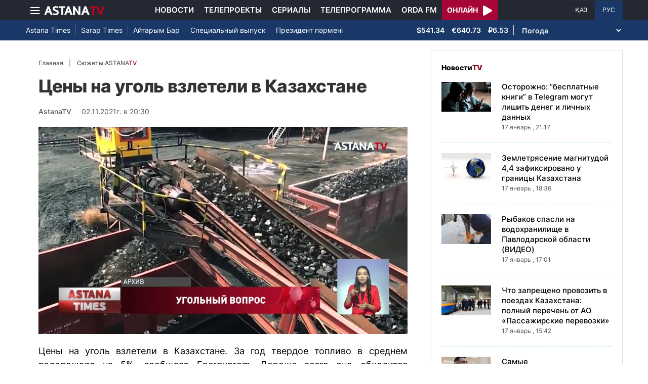

--- FILE ---
content_type: text/html; charset=UTF-8
request_url: https://astanatv.kz/ru/news/64302/
body_size: 8716
content:
<!DOCTYPE html>
<html lang="ru" class="no-js" >
<head >
    <meta charset="utf-8">
    <meta name="viewport" content="width=device-width, initial-scale=1, shrink-to-fit=no">
    <meta name="robots" content="follow, index, max-snippet:-1, max-video-preview:-1, max-image-preview:large" />
<meta property="og:type" content="website" />
<meta charset="UTF-8" />


    <title>Цены на уголь взлетели в Казахстане</title>
    <meta name="description" content="Цены на уголь взлетели в Казахстане. За год твердое топливо в среднем подорожало на 5%, сообщает Energyprom. Дороже всего оно обходится уральсцам – больше 19 тысяч тенге за тонну.&amp;nbsp; Крупно раскошелиться на тепло пришлось жителям Тараза и Туркестана. Незначительным называют удорожание черного золота в Семее, Усть-Каменогорске и в самой шахтерской столице. Там тонну продают по 11 тысяч тенге и выше. Специалисты отметили, цены растут второй год подряд. При том что добыча угля в стране в 2021 году выросла на 2%. А. Сабыр">
                <meta name="keywords" content="рост"/>
        <meta name="news_keywords" content="рост"/>
    
    <meta name="robots" content="follow, index, max-snippet:-1, max-video-preview:-1, max-image-preview:large"/>

    <meta property="og:site_name" content="Телеканал «Астана»"/>
    <meta property="og:type" content="article">
    <meta property="og:title"
          content="Цены на уголь взлетели в Казахстане"/>
    <meta property="og:url" content="https://astanatv.kz/ru/news/64302/"/>
    <meta property="og:description"
          content="Цены на уголь взлетели в Казахстане. За год твердое топливо в среднем подорожало на 5%, сообщает Energyprom. Дороже всего оно обходится уральсцам – больше 19 тысяч тенге за тонну.&amp;nbsp; Крупно раскошелиться на тепло пришлось жителям Тараза и Туркестана. Незначительным называют удорожание черного золота в Семее, Усть-Каменогорске и в самой шахтерской столице. Там тонну продают по 11 тысяч тенге и выше. Специалисты отметили, цены растут второй год подряд. При том что добыча угля в стране в 2021 году выросла на 2%. А. Сабыр"/>
    <meta property="og:locale" content="ru_RU"/>
    <meta property="og:image"
          content="https://astanatv.kz/cache/imagine/1200/uploads/article/2021/11/2/1635865517042.jpg"/>
    <meta property="og:image:alt" content="Цены на уголь взлетели в Казахстане"/>
    <meta property="og:image:secure_url"
          content="https://astanatv.kz/cache/imagine/1200/uploads/article/2021/11/2/1635865517042.jpg"/>
    <meta property="og:image:width" content="1200"/>
    <meta property="og:image:height" content="600"/>
    <meta property="og:image:type" content="image/jpeg"/>
    <meta property="og:updated_time" content="2021-11-02T20:30:00+00:00"/>

            <meta property="article:tag" content="рост"/>
    
    <meta property="article:section" content="Новости"/>
    <meta property="article:published_time" content="2021-11-02T20:30:00+00:00"/>
    <meta property="article:modified_time" content="2021-11-02T20:30:00+00:00"/>

    <meta property="twitter:image"
          content="https://astanatv.kz/cache/imagine/1200/uploads/article/2021/11/2/1635865517042.jpg"/>
    <meta property="twitter:card" content="summary_large_image"/>
    <meta property="twitter:title" content="Цены на уголь взлетели в Казахстане"/>
    <meta property="twitter:description"
          content="Цены на уголь взлетели в Казахстане. За год твердое топливо в среднем подорожало на 5%, сообщает Energyprom. Дороже всего оно обходится уральсцам – больше 19 тысяч тенге за тонну.&amp;nbsp; Крупно раскошелиться на тепло пришлось жителям Тараза и Туркестана. Незначительным называют удорожание черного золота в Семее, Усть-Каменогорске и в самой шахтерской столице. Там тонну продают по 11 тысяч тенге и выше. Специалисты отметили, цены растут второй год подряд. При том что добыча угля в стране в 2021 году выросла на 2%. А. Сабыр"/>

    <meta name="_mg-domain-verification" content="aedf7e65945aa1dbdfde0761437f1148"/>

    <link rel="canonical" href="https://astanatv.kz/ru/news/64302/"/>

    

        <link href="https://astanatv.kz/ru/amp/news/64302/" rel="amphtml"/>

    <link rel="preconnect" href="https://fonts.googleapis.com">
    <link rel="preconnect" href="https://fonts.gstatic.com" crossorigin>

                <script type="application/ld+json">{"@context":"https:\/\/schema.org","@type":"WebSite","@id":"https:\/\/astanatv.kz\/#website","url":"https:\/\/astanatv.kz\/","name":"\u0422\u0435\u043b\u0435\u043a\u0430\u043d\u0430\u043b \u00ab\u0410\u0441\u0442\u0430\u043d\u0430\u00bb","potentialAction":{"@type":"SearchAction","target":"https:\/\/astanatv.kz\/ru\/search\/?search_text={search_term_string}","query-input":"required name=search_term_string"}}</script>
        <script type="application/ld+json">{"@context":"https:\/\/schema.org","@type":"Organization","@id":"https:\/\/astanatv.kz\/#organization","name":"\u0422\u0435\u043b\u0435\u043a\u0430\u043d\u0430\u043b \u00ab\u0410\u0441\u0442\u0430\u043d\u0430\u00bb","email":"astanatv@astv.kz","url":"https:\/\/astanatv.kz\/","sameAs":["https:\/\/www.facebook.com\/astanatv.kz","https:\/\/www.youtube.com\/channel\/UCW_q74Noz35H7H39aoY4Vog","https:\/\/www.youtube.com\/channel\/UC3Pfd0RWKrcxzonhvFI2RVg","https:\/\/www.youtube.com\/@astanatvshow","https:\/\/www.instagram.com\/astanatv.kz\/","https:\/\/www.instagram.com\/astana.series\/?theme=dark","https:\/\/twitter.com\/AstanaTV","https:\/\/t.me\/astana_arnasy","https:\/\/www.tiktok.com\/@astanaseries?lang=ru-RU","https:\/\/www.tiktok.com\/@astanatvt?lang=ru-RU","https:\/\/aitube.page.link\/wt2b"],"address":{"@type":"PostalAddress","streetAddress":"\u0443\u043b\u0438\u0446\u0430 \u0416\u0435\u043b\u0442\u043e\u043a\u0441\u0430\u043d, 51","addressLocality":"\u0433. \u0410\u0441\u0442\u0430\u043d\u0430","addressRegion":"\u0433. \u0410\u0441\u0442\u0430\u043d\u0430","postalCode":"010000","addressCountry":{"@type":"Country","name":"KZ"}},"contactPoint":{"@type":"ContactPoint","telephone":"+7 (7172) 39-37-58","contactType":"technical support"},"logo":{"@type":"ImageObject","url":"https:\/\/astanatv.kz\/build\/static\/default.png","width":1200,"height":180}}</script>
    

    <script type="application/ld+json">{"@context":"https:\/\/schema.org","@type":"NewsArticle","name":"\u0426\u0435\u043d\u044b \u043d\u0430 \u0443\u0433\u043e\u043b\u044c \u0432\u0437\u043b\u0435\u0442\u0435\u043b\u0438 \u0432 \u041a\u0430\u0437\u0430\u0445\u0441\u0442\u0430\u043d\u0435","headline":"\u0426\u0435\u043d\u044b \u043d\u0430 \u0443\u0433\u043e\u043b\u044c \u0432\u0437\u043b\u0435\u0442\u0435\u043b\u0438 \u0432 \u041a\u0430\u0437\u0430\u0445\u0441\u0442\u0430\u043d\u0435","description":"\u0426\u0435\u043d\u044b \u043d\u0430 \u0443\u0433\u043e\u043b\u044c \u0432\u0437\u043b\u0435\u0442\u0435\u043b\u0438 \u0432 \u041a\u0430\u0437\u0430\u0445\u0441\u0442\u0430\u043d\u0435. \u0417\u0430 \u0433\u043e\u0434 \u0442\u0432\u0435\u0440\u0434\u043e\u0435 \u0442\u043e\u043f\u043b\u0438\u0432\u043e \u0432 \u0441\u0440\u0435\u0434\u043d\u0435\u043c \u043f\u043e\u0434\u043e\u0440\u043e\u0436\u0430\u043b\u043e \u043d\u0430 5%, \u0441\u043e\u043e\u0431\u0449\u0430\u0435\u0442 Energyprom. \u0414\u043e\u0440\u043e\u0436\u0435 \u0432\u0441\u0435\u0433\u043e \u043e\u043d\u043e \u043e\u0431\u0445\u043e\u0434\u0438\u0442\u0441\u044f \u0443\u0440\u0430\u043b\u044c\u0441\u0446\u0430\u043c \u2013 \u0431\u043e\u043b\u044c\u0448\u0435 19 \u0442\u044b\u0441\u044f\u0447 \u0442\u0435\u043d\u0433\u0435 \u0437\u0430 \u0442\u043e\u043d\u043d\u0443.\u0026nbsp; \u041a\u0440\u0443\u043f\u043d\u043e \u0440\u0430\u0441\u043a\u043e\u0448\u0435\u043b\u0438\u0442\u044c\u0441\u044f \u043d\u0430 \u0442\u0435\u043f\u043b\u043e \u043f\u0440\u0438\u0448\u043b\u043e\u0441\u044c \u0436\u0438\u0442\u0435\u043b\u044f\u043c \u0422\u0430\u0440\u0430\u0437\u0430 \u0438 \u0422\u0443\u0440\u043a\u0435\u0441\u0442\u0430\u043d\u0430. \u041d\u0435\u0437\u043d\u0430\u0447\u0438\u0442\u0435\u043b\u044c\u043d\u044b\u043c \u043d\u0430\u0437\u044b\u0432\u0430\u044e\u0442 \u0443\u0434\u043e\u0440\u043e\u0436\u0430\u043d\u0438\u0435 \u0447\u0435\u0440\u043d\u043e\u0433\u043e \u0437\u043e\u043b\u043e\u0442\u0430 \u0432 \u0421\u0435\u043c\u0435\u0435, \u0423\u0441\u0442\u044c-\u041a\u0430\u043c\u0435\u043d\u043e\u0433\u043e\u0440\u0441\u043a\u0435 \u0438 \u0432 \u0441\u0430\u043c\u043e\u0439 \u0448\u0430\u0445\u0442\u0435\u0440\u0441\u043a\u043e\u0439 \u0441\u0442\u043e\u043b\u0438\u0446\u0435. \u0422\u0430\u043c \u0442\u043e\u043d\u043d\u0443 \u043f\u0440\u043e\u0434\u0430\u044e\u0442 \u043f\u043e 11 \u0442\u044b\u0441\u044f\u0447 \u0442\u0435\u043d\u0433\u0435 \u0438 \u0432\u044b\u0448\u0435. \u0421\u043f\u0435\u0446\u0438\u0430\u043b\u0438\u0441\u0442\u044b \u043e\u0442\u043c\u0435\u0442\u0438\u043b\u0438, \u0446\u0435\u043d\u044b \u0440\u0430\u0441\u0442\u0443\u0442 \u0432\u0442\u043e\u0440\u043e\u0439 \u0433\u043e\u0434 \u043f\u043e\u0434\u0440\u044f\u0434. \u041f\u0440\u0438 \u0442\u043e\u043c \u0447\u0442\u043e \u0434\u043e\u0431\u044b\u0447\u0430 \u0443\u0433\u043b\u044f \u0432 \u0441\u0442\u0440\u0430\u043d\u0435 \u0432 2021 \u0433\u043e\u0434\u0443 \u0432\u044b\u0440\u043e\u0441\u043b\u0430 \u043d\u0430 2%. \u0410. \u0421\u0430\u0431\u044b\u0440","articleBody":"\u0426\u0435\u043d\u044b \u043d\u0430 \u0443\u0433\u043e\u043b\u044c \u0432\u0437\u043b\u0435\u0442\u0435\u043b\u0438 \u0432 \u041a\u0430\u0437\u0430\u0445\u0441\u0442\u0430\u043d\u0435. \u0417\u0430 \u0433\u043e\u0434 \u0442\u0432\u0435\u0440\u0434\u043e\u0435 \u0442\u043e\u043f\u043b\u0438\u0432\u043e \u0432 \u0441\u0440\u0435\u0434\u043d\u0435\u043c \u043f\u043e\u0434\u043e\u0440\u043e\u0436\u0430\u043b\u043e \u043d\u0430 5%, \u0441\u043e\u043e\u0431\u0449\u0430\u0435\u0442 Energyprom. \u0414\u043e\u0440\u043e\u0436\u0435 \u0432\u0441\u0435\u0433\u043e \u043e\u043d\u043e \u043e\u0431\u0445\u043e\u0434\u0438\u0442\u0441\u044f \u0443\u0440\u0430\u043b\u044c\u0441\u0446\u0430\u043c \u2013 \u0431\u043e\u043b\u044c\u0448\u0435 19 \u0442\u044b\u0441\u044f\u0447 \u0442\u0435\u043d\u0433\u0435 \u0437\u0430 \u0442\u043e\u043d\u043d\u0443.\u0026nbsp; \u041a\u0440\u0443\u043f\u043d\u043e \u0440\u0430\u0441\u043a\u043e\u0448\u0435\u043b\u0438\u0442\u044c\u0441\u044f \u043d\u0430 \u0442\u0435\u043f\u043b\u043e \u043f\u0440\u0438\u0448\u043b\u043e\u0441\u044c \u0436\u0438\u0442\u0435\u043b\u044f\u043c \u0422\u0430\u0440\u0430\u0437\u0430 \u0438 \u0422\u0443\u0440\u043a\u0435\u0441\u0442\u0430\u043d\u0430. \u041d\u0435\u0437\u043d\u0430\u0447\u0438\u0442\u0435\u043b\u044c\u043d\u044b\u043c \u043d\u0430\u0437\u044b\u0432\u0430\u044e\u0442 \u0443\u0434\u043e\u0440\u043e\u0436\u0430\u043d\u0438\u0435 \u0447\u0435\u0440\u043d\u043e\u0433\u043e \u0437\u043e\u043b\u043e\u0442\u0430 \u0432 \u0421\u0435\u043c\u0435\u0435, \u0423\u0441\u0442\u044c-\u041a\u0430\u043c\u0435\u043d\u043e\u0433\u043e\u0440\u0441\u043a\u0435 \u0438 \u0432 \u0441\u0430\u043c\u043e\u0439 \u0448\u0430\u0445\u0442\u0435\u0440\u0441\u043a\u043e\u0439 \u0441\u0442\u043e\u043b\u0438\u0446\u0435. \u0422\u0430\u043c \u0442\u043e\u043d\u043d\u0443 \u043f\u0440\u043e\u0434\u0430\u044e\u0442 \u043f\u043e 11 \u0442\u044b\u0441\u044f\u0447 \u0442\u0435\u043d\u0433\u0435 \u0438 \u0432\u044b\u0448\u0435. \u0421\u043f\u0435\u0446\u0438\u0430\u043b\u0438\u0441\u0442\u044b \u043e\u0442\u043c\u0435\u0442\u0438\u043b\u0438, \u0446\u0435\u043d\u044b \u0440\u0430\u0441\u0442\u0443\u0442 \u0432\u0442\u043e\u0440\u043e\u0439 \u0433\u043e\u0434 \u043f\u043e\u0434\u0440\u044f\u0434. \u041f\u0440\u0438 \u0442\u043e\u043c \u0447\u0442\u043e \u0434\u043e\u0431\u044b\u0447\u0430 \u0443\u0433\u043b\u044f \u0432 \u0441\u0442\u0440\u0430\u043d\u0435 \u0432 2021 \u0433\u043e\u0434\u0443 \u0432\u044b\u0440\u043e\u0441\u043b\u0430 \u043d\u0430 2%. \u0410. \u0421\u0430\u0431\u044b\u0440","dateCreated":"2021-11-02T20:30:00+00:00","datePublished":"2021-11-02T20:30:00+00:00","dateModified":"2021-11-02T20:30:00+00:00","articleSection":"\u041d\u043e\u0432\u043e\u0441\u0442\u0438","publisher":{"@type":"Organization","name":"\u0422\u0435\u043b\u0435\u043a\u0430\u043d\u0430\u043b \u00ab\u0410\u0441\u0442\u0430\u043d\u0430\u00bb","url":"\/","address":{"@type":"PostalAddress","streetAddress":"\u0443\u043b\u0438\u0446\u0430 \u0416\u0435\u043b\u0442\u043e\u043a\u0441\u0430\u043d, 51","addressLocality":"\u0433. \u0410\u0441\u0442\u0430\u043d\u0430","addressRegion":"\u0433. \u0410\u0441\u0442\u0430\u043d\u0430","postalCode":"010000","addressCountry":{"@type":"Country","name":"KZ"}},"contactPoint":{"@type":"ContactPoint","telephone":"+7 (7172) 39-37-58","contactType":"technical support"},"logo":{"@type":"ImageObject","url":"https:\/\/astanatv.kz\/build\/static\/default.png","width":1200,"height":180},"sameAs":["https:\/\/www.facebook.com\/astanatv.kz","https:\/\/www.youtube.com\/channel\/UCW_q74Noz35H7H39aoY4Vog","https:\/\/www.youtube.com\/channel\/UC3Pfd0RWKrcxzonhvFI2RVg","https:\/\/www.youtube.com\/@astanatvshow","https:\/\/www.instagram.com\/astanatv.kz\/","https:\/\/www.instagram.com\/astana.series\/?theme=dark","https:\/\/twitter.com\/AstanaTV","https:\/\/t.me\/astana_arnasy","https:\/\/www.tiktok.com\/@astanaseries?lang=ru-RU","https:\/\/www.tiktok.com\/@astanatvt?lang=ru-RU","https:\/\/aitube.page.link\/wt2b"]},"url":"https:\/\/astanatv.kz\/ru\/news\/64302\/","mainEntityOfPage":{"@type":"WebPage","@id":"https:\/\/astanatv.kz\/ru\/news\/64302\/","name":"\u0426\u0435\u043d\u044b \u043d\u0430 \u0443\u0433\u043e\u043b\u044c \u0432\u0437\u043b\u0435\u0442\u0435\u043b\u0438 \u0432 \u041a\u0430\u0437\u0430\u0445\u0441\u0442\u0430\u043d\u0435"},"author":{"@type":"Person","name":"\u0420\u0435\u0434\u0430\u043a\u0446\u0438\u044f","url":"\/"},"image":{"@type":"ImageObject","url":"https:\/\/astanatv.kz\/cache\/imagine\/1200\/uploads\/article\/2021\/11\/2\/1635865517042.jpg","width":1200,"height":600}}</script>
    <script type="application/ld+json">{"@context":"https:\/\/schema.org","@type":"BreadcrumbList","itemListElement":[{"@type":"ListItem","position":1,"item":{"@id":"https:\/\/astanatv.kz\/ru\/","url":"https:\/\/astanatv.kz\/ru\/","name":"\u0422\u0435\u043b\u0435\u043a\u0430\u043d\u0430\u043b \u00ab\u0410\u0441\u0442\u0430\u043d\u0430\u00bb"}},{"@type":"ListItem","position":2,"item":{"@id":"https:\/\/astanatv.kz\/ru\/news\/","url":"https:\/\/astanatv.kz\/ru\/news\/","name":"\u041f\u043e\u0441\u043b\u0435\u0434\u043d\u0438\u0435 \u043d\u043e\u0432\u043e\u0441\u0442\u0438"}},{"@type":"ListItem","position":3,"item":{"@id":"https:\/\/astanatv.kz\/ru\/news\/64302\/","url":"https:\/\/astanatv.kz\/ru\/news\/64302\/","name":"\u0426\u0435\u043d\u044b \u043d\u0430 \u0443\u0433\u043e\u043b\u044c \u0432\u0437\u043b\u0435\u0442\u0435\u043b\u0438 \u0432 \u041a\u0430\u0437\u0430\u0445\u0441\u0442\u0430\u043d\u0435"}}]}</script>
    
        <link rel="stylesheet" href="/build/news-view.19765b85.css">

            <link rel="stylesheet" href="/build/app.b63f0b43.css">
    

    <link href="/custom.css?1755861068" type="text/css" rel="stylesheet"/>
    <link rel="shortcut icon" href="/favicon.ico">
<link rel="icon" sizes="16x16" type="image/png" href="/build/favicons/favicon-16x16.png">
<link rel="icon" sizes="32x32" type="image/png" href="/build/favicons/favicon-32x32.png">
<link rel="icon" sizes="96x96" type="image/png" href="/build/favicons/favicon-96x96.png">

<link rel="icon" type="image/png" sizes="36x36" href="/build/favicons/android-icon-36x36.png">
<link rel="icon" type="image/png" sizes="48x48" href="/build/favicons/android-icon-48x48.png">
<link rel="icon" type="image/png" sizes="72x72" href="/build/favicons/android-icon-72x72.png">
<link rel="icon" type="image/png" sizes="96x96" href="/build/favicons/android-icon-96x96.png">
<link rel="icon" type="image/png" sizes="144x144" href="/build/favicons/android-icon-144x144.png">
<link rel="icon" type="image/png" sizes="192x192" href="/build/favicons/android-icon-192x192.png">

<link rel="apple-touch-icon" href="/build/favicons/apple-icon.png">
<link rel="apple-touch-icon" sizes="57x57" href="/build/favicons/apple-icon-57x57.png">
<link rel="apple-touch-icon" sizes="60x60" href="/build/favicons/apple-icon-60x60.png">
<link rel="apple-touch-icon" sizes="72x72" href="/build/favicons/apple-icon-72x72.png">
<link rel="apple-touch-icon" sizes="76x76" href="/build/favicons/apple-icon-76x76.png">
<link rel="apple-touch-icon" sizes="114x114" href="/build/favicons/apple-icon-114x114.png">
<link rel="apple-touch-icon" sizes="120x120" href="/build/favicons/apple-icon-120x120.png">
<link rel="apple-touch-icon" sizes="144x144" href="/build/favicons/apple-icon-144x144.png">
<link rel="apple-touch-icon" sizes="152x152" href="/build/favicons/apple-icon-152x152.png">
<link rel="apple-touch-icon" sizes="180x180" href="/build/favicons/apple-icon-180x180.png">
<link rel="apple-touch-icon" href="/build/favicons/apple-icon-precomposed.png">

<meta name="msapplication-TileImage" content="/build/favicons/ms-icon-70x70.png">
<meta name="msapplication-TileImage" content="/build/favicons/ms-icon-144x144.png">
<meta name="msapplication-TileImage" content="/build/favicons/ms-icon-150x150.png">
<meta name="msapplication-TileImage" content="/build/favicons/ms-icon-310x310.png">

<link rel="manifest" href="/build/favicons/manifest.json">
<meta name="msapplication-TileColor" content="#ffffff">
<meta name="theme-color" content="#ffffff">

            <!-- Google tag (gtag.js) -->
        <script async src="https://www.googletagmanager.com/gtag/js?id=G-87711N2DNR"></script>
        <script>
            window.dataLayer = window.dataLayer || [];
            function gtag(){dataLayer.push(arguments);}
            gtag('js', new Date());

            gtag('config', 'G-87711N2DNR');
        </script>

        <!-- Yandex.Metrika counter -->
        <script type="text/javascript" >
            (function(m,e,t,r,i,k,a){m[i]=m[i]||function(){(m[i].a=m[i].a||[]).push(arguments)};
                m[i].l=1*new Date();
                for (var j = 0; j < document.scripts.length; j++) {if (document.scripts[j].src === r) { return; }}
                k=e.createElement(t),a=e.getElementsByTagName(t)[0],k.async=1,k.src=r,a.parentNode.insertBefore(k,a)})
            (window, document, "script", "https://mc.yandex.ru/metrika/tag.js", "ym");

            ym(52340530, "init", {
                clickmap:true,
                trackLinks:true,
                accurateTrackBounce:true
            });
        </script>
        <noscript><div><img src="https://mc.yandex.ru/watch/52340530" style="position:absolute; left:-9999px;" alt="" /></div></noscript>
        <!-- /Yandex.Metrika counter -->
        <script charset="UTF-8" src="//web.webpushs.com/js/push/233b2eb5c2931d32c61cb9645acba7da_1.js" defer></script>
</head>
<body>
<header class="header sticky-xl-top">
    <div class="section">
        <div class="section section--first">
            <div class="container">
                <div class="row d-flex justify-content-between">
                    <div class="col-2 d-flex  align-items-center">
                        <a class="menu-bars d-block"
                           onclick="document.getElementById('offCanvasLeftOverlap').classList.add('is-open');document.getElementById('js-off-canvas-overlay').classList.add('is-visible');"><i><span></span><span></span><span></span></i></a>

                        <a href="/ru/" class="d-block">
                            <img src="/build/static/astanatv-logo.png"
                                 width="120"
                                 height="18"
                                 alt="logo"
                            ></a>
                    </div>
                                            <div class="col-8 menu d-flex justify-content-center align-items-center">
                            <a href="/ru/news/" class="menu__item xl-p-10">Новости</a>
                            <a href="/ru/projects"
                               class="menu__item xl-p-10">Телепроекты</a>
                            <a href="/ru/serials/"
                               class="menu__item xl-p-10">Сериалы</a>
                            <a href="/ru/program/"
                               class="menu__item xl-p-10">Телепрограмма</a>
                            <a href="https://orda.fm/" target="_blank" class="menu__item xl-p-10">Orda FM</a>
                            <a class="header-live-link" href="/ru/live">
                                <div class="live-btn">
                                    <span class="live-text">Онлайн</span>
                                    <span class="live-icon">
                            <svg class="play-live-img" xmlns="http://www.w3.org/2000/svg" width="18px"
                                 viewBox="0 0 448 512"><path
                                    d="M424.4 214.7L72.4 6.6C43.8-10.3 0 6.1 0 47.9V464c0 37.5 40.7 60.1 72.4 41.3l352-208c31.4-18.5 31.5-64.1 0-82.6z"/></svg>
                        </span>
                                </div>
                            </a>
                        </div>
                    
                    <div class="col-2 languages d-flex justify-content-end align-items-center">
                        <a href="/kz/"
                           class="languages__item  ">ҚАЗ</a>
                        <a href="/ru/"
                           class="languages__item languages__item--active">РУС</a>
                    </div>
                </div>
            </div>
        </div>

                    <div class="section section--second">
                <div class="container">
                    <div class="d-flex justify-content-between">
                        <div class="col-0 secondary-menu d-flex align-items-center">
                            <a href="/ru/projects/1/"
                               class="secondary-menu__item secondary-menu__item--border">Astana Times</a>
                            <a href="/ru/projects/169/"
                               class="secondary-menu__item secondary-menu__item--border">Sarap Times</a>
                            <a href="/ru/projects/71/"
                               class="secondary-menu__item secondary-menu__item--border">Айтарым Бар</a>
                                                        <a href="/ru/projects/55/"
                               class="secondary-menu__item ">Специальный выпуск</a>
                            <a href="/ru/projects/189/" class="secondary-menu__item ">Президент
                                пәрмені</a>
                                                    </div>
                        <div class="col-0 d-flex d-flex  align-items-center justify-content-end">
                                <div class="currency" >
                    <span class="currency__item"  title="курс НБРК на 19.09.2025">$541.34</span>                                                        <span class="currency__item"  title="курс НБРК на 19.09.2025">€640.73</span>                                                        <span class="currency__item"  title="курс НБРК на 19.09.2025">₽6.53</span>            </div>

                                <div class="weather">
        <select class="weather__select">
            <option selected>Погода</option>
                            <option>Астана 11.4°</option>
                                        <option>Алматы 14.4°</option>
                                        <option>Шымкент 14.7°</option>
                                        <option>Актау 19.3°</option>
            
                            <option>Актобе 13.1°</option>
                                        <option>Атырау 19.4°</option>
                                        <option>Жезказган 12.6°</option>
                                        <option>Кокшетау 10.5°</option>
                                        <option>Караганды 10°</option>
                                        <option>Костанай 13.1°</option>
                                        <option>Кызылорда 12.9°</option>
                                        <option>Уральск 16°</option>
                                        <option>Усть-Каменогорск 10.2°</option>
                                        <option>Павлодар 12.9°</option>
                                        <option>Петропавловск 12.3°</option>
                                        <option>Семей 8.2°</option>
                                        <option>Талдыкорган 12.2°</option>
                                        <option>Тараз 14.9°</option>
                                        <option>Туркестан 14.9°</option>
                    </select>
    </div>

                        </div>
                    </div>
                </div>
            </div>
            </div>
</header>
<div class="off-canvas position-left" id="offCanvasLeftOverlap">
    <div class="d-flex justify-content-between align-items-center xs-mt-20">
        <div>
            <a href="/" class="sideLogo">
                <img class="" width="145" height="20"
                     src="/build/static/astanatv-logo.png" alt="logo"></a>
        </div>
        <div class="close-button text-center"
             onclick="document.getElementById('offCanvasLeftOverlap').classList.remove('is-open');document.getElementById('js-off-canvas-overlay').classList.remove('is-visible');"
        >
            <span>×</span>
        </div>
    </div>

    <ul class="side-menu side-menu xs-mt-40 xs-pl-0 xs-pl-0">
        <li class="menu-link">
            <a href="/ru/news/" class="nav-link xl-ml-20">Новости</a>
        </li>
                <li class="menu-link">
            <a href="/ru/projects" class="nav-link xl-ml-20">Телепроекты</a>
        </li>
        <li class="menu-link">
            <a href="/ru/serials/" class="nav-link xl-ml-20">Сериалы</a>
        </li>
        <li class="menu-link">
            <a href="/ru/live" class="nav-link xl-ml-20">Прямой эфир</a>
        </li>
        <li class="menu-link">
            <a href="/ru/program/" class="nav-link xl-ml-20">Телепрограмма</a>
        </li>
        <li class="menu-link">
            <a href="https://orda.fm/" class="nav-link xl-ml-20">Orda FM</a>
        </li>
        <li class="menu-link">
            <a href="/ru/contacts" class="nav-link xl-ml-20">Контакты</a>
        </li>
    </ul>
</div>
<div class="js-off-canvas-overlay is-overlay-fixed" id="js-off-canvas-overlay" onclick="document.getElementById('offCanvasLeftOverlap').classList.remove('is-open');document.getElementById('js-off-canvas-overlay').classList.remove('is-visible');"></div>


    
    <div class="container">
        <div class="row news">
            <div class="col-xl-8">
                <div class="news-view__wrapper xl-p-25 xl-pt-20 xl-mb-20"
     data-url="/ru/news/64302/"
     data-title="Цены на уголь взлетели в Казахстане"
     data-id="64302"
>
    <nav aria-label="breadcrumb">
        <ol class="breadcrumb">
            <li class="breadcrumb-item"><a href="/">Главная</a></li>
            <li class="breadcrumb-item active" aria-current="page">
                <a href="/ru/news/" class="active text-uppercase">
                    Сюжеты ASTANA<span class="red">TV</span>
                </a>
            </li>
        </ol>
    </nav>

    <h1 class="news__title xl-mb-20 xs-mb-20">Цены на уголь взлетели в Казахстане</h1>

    <div class="news-info d-flex align-items-center xl-mb-20">
        <div class="news-author xl-mr-10">
                            <span class="news-author__username xs-mr-10">AstanaTV</span>
                    </div>
        <div class="news__date">
            02.11.2021г. в 20:30
        </div>
    </div>
    <div class="news-img-div">
                    <img data-src="https://astanatv.kz/cache/imagine/1200/uploads/article/2021/11/2/1635865517042.jpg"
                 src="/build/static/noimg.jpg"
                 alt="Цены на уголь взлетели в Казахстане" fetchpriority="high"
                 class="news__image lazy"
            />
            </div>
                                                                                                    
    <div class="news-full-text">
        <p align="justify">Цены на уголь взлетели в Казахстане. За год твердое топливо в среднем подорожало на 5%, сообщает Energyprom. Дороже всего оно обходится уральсцам – больше 19 тысяч тенге за тонну.&nbsp; Крупно раскошелиться на тепло пришлось жителям Тараза и Туркестана. Незначительным называют удорожание черного золота в Семее, Усть-Каменогорске и в самой шахтерской столице. Там тонну продают по 11 тысяч тенге и выше. Специалисты отметили, цены растут второй год подряд. При том что добыча угля в стране в 2021 году выросла на 2%. <br><br>А. Сабыр</p><p align="justify"><br></p><p align="justify"><iframe frameborder="0" src="//www.youtube.com/embed/zuTUMD32WGQ" width="640" height="360" class="note-video-clip"></iframe><br><br><br></p>

        
                    <div class="tags-block xl-pt-20 xl-pb-20">
                <ul class="tags-list ">
                                            <li class="tags-item">
                            <a class="tags-link"
                               href="/ru/tag/rost/">рост</a>
                        </li>
                                    </ul>
            </div>
        
        <div class="partner-div">
            <script src="https://smi24.kz/js/widget.js?id=8b1ab13db2cba3fc152a" async></script>
            <div data-smi-widget-id="86"></div>
        </div>


        <div class="next-prev-news xl-mb-40">
            <div class="row">
                <div class="col-xl-6">
                        <h3 class="next-prev-news__heading">Предыдущий материал</h3>

    <div class="news">
        <a href="/ru/news/64301/"
           class="news__link">Поджечь себя грозился житель Восточного Казахстана из-за проблем с углем</a>
    </div>
                </div>
                <div class="col-xl-6">
                        <h3 class="next-prev-news__heading text-right">Следующий материал</h3>

    <div class="news text-right">
        <a href="/ru/news/64303/"
           class="news__link">Схему выдачи липовых водительских удостоверений в Костанае раскрыл Антикор</a>
    </div>
                </div>
            </div>
        </div>
    </div>
</div>

                <div id="js-next-materials" style="display:none;" data-urls="[&quot;\/ru\/news\/160309\/?infinity=1&quot;,&quot;\/ru\/news\/160304\/?infinity=1&quot;,&quot;\/ru\/news\/160317\/?infinity=1&quot;,&quot;\/ru\/news\/160308\/?infinity=1&quot;,&quot;\/ru\/news\/160343\/?infinity=1&quot;]"></div>
<div class="next-materials"></div>

            </div>
                            <div class="col-xl-4">
                
                <div class="press-section xl-mb-20">
    <h2 class="press-section__title text-uppercase xl-mt-15 xl-mb-20 xs-mt-20 xs-mb-20">
        Новости<span class="red">TV</span>
    </h2>

            <div class="news-wrapper news-wrapper--border">
            <div class="row news">
                <div class="col-xl-4">
                    <a href="/ru/news/160344/">
                        <img src="/build/static/default-image.jpg"
                             data-src="https://astanatv.kz/cache/imagine/285x170/uploads/article/2026/1/17/696b5baf2c632717814163.jpg"
                             alt="Осторожно: “бесплатные книги” в Telegram могут лишить денег и личных данных"
                             width="155"
                             class="news__image lazy">
                    </a>
                </div>
                <div class="col-xl-8">
                    <a href="/ru/news/160344/"
                       class="news__link">Осторожно: “бесплатные книги” в Telegram могут лишить денег и личных данных</a>
                    <div class="news__date">
                        17 январь
                        , 21:17
                    </div>
                </div>
            </div>
        </div>
            <div class="news-wrapper news-wrapper--border">
            <div class="row news">
                <div class="col-xl-4">
                    <a href="/ru/news/160343/">
                        <img src="/build/static/default-image.jpg"
                             data-src="https://astanatv.kz/cache/imagine/285x170/uploads/article/2026/1/17/696b5a63f1873656315686.jpg"
                             alt="Землетрясение магнитудой 4,4 зафиксировано у границы Казахстана"
                             width="155"
                             class="news__image lazy">
                    </a>
                </div>
                <div class="col-xl-8">
                    <a href="/ru/news/160343/"
                       class="news__link">Землетрясение магнитудой 4,4 зафиксировано у границы Казахстана</a>
                    <div class="news__date">
                        17 январь
                        , 18:36
                    </div>
                </div>
            </div>
        </div>
            <div class="news-wrapper news-wrapper--border">
            <div class="row news">
                <div class="col-xl-4">
                    <a href="/ru/news/160342/">
                        <img src="/build/static/default-image.jpg"
                             data-src="https://astanatv.kz/cache/imagine/285x170/uploads/article/2026/1/17/696b5969e376a363740682.jpg"
                             alt="Рыбаков спасли на водохранилище в Павлодарской области (ВИДЕО)"
                             width="155"
                             class="news__image lazy">
                    </a>
                </div>
                <div class="col-xl-8">
                    <a href="/ru/news/160342/"
                       class="news__link">Рыбаков спасли на водохранилище в Павлодарской области (ВИДЕО)</a>
                    <div class="news__date">
                        17 январь
                        , 17:01
                    </div>
                </div>
            </div>
        </div>
            <div class="news-wrapper news-wrapper--border">
            <div class="row news">
                <div class="col-xl-4">
                    <a href="/ru/news/160341/">
                        <img src="/build/static/default-image.jpg"
                             data-src="https://astanatv.kz/cache/imagine/285x170/uploads/article/2026/1/17/696b5834bf087170637342.jpg"
                             alt="Что запрещено провозить в поездах Казахстана: полный перечень от АО «Пассажирские перевозки»"
                             width="155"
                             class="news__image lazy">
                    </a>
                </div>
                <div class="col-xl-8">
                    <a href="/ru/news/160341/"
                       class="news__link">Что запрещено провозить в поездах Казахстана: полный перечень от АО «Пассажирские перевозки»</a>
                    <div class="news__date">
                        17 январь
                        , 15:42
                    </div>
                </div>
            </div>
        </div>
            <div class="news-wrapper ">
            <div class="row news">
                <div class="col-xl-4">
                    <a href="/ru/news/160340/">
                        <img src="/build/static/default-image.jpg"
                             data-src="https://astanatv.kz/cache/imagine/285x170/uploads/article/2026/1/17/696b555eeceea839697416.jpg"
                             alt="Самые высокооплачиваемые спортсмены мира: Месси, «Канело» и другие лидеры 2025 года"
                             width="155"
                             class="news__image lazy">
                    </a>
                </div>
                <div class="col-xl-8">
                    <a href="/ru/news/160340/"
                       class="news__link">Самые высокооплачиваемые спортсмены мира: Месси, «Канело» и другие лидеры 2025 года</a>
                    <div class="news__date">
                        17 январь
                        , 14:24
                    </div>
                </div>
            </div>
        </div>
    </div>
                                                                                                                                                                                                                                                                                                                                                                                </div>        </div>
    </div>

        
<footer class="footer xl-pb-60">

    <div class="container">
        <div class="xl-pt-40 xl-pb-10">
            <p class="footer__copyright">
                &copy;&nbsp;2018-2026 Телеканал «Астана». Все права защищены.
            </p>
            <p class="footer__copyright">Полное или частичное копирование материалов запрещено. При использовании материалов сайта необходима ссылка на ресурс.</p>
            <p class="footer__copyright">На сегодняшний день ТОО «Телевидение г. Астана» является одним из крупнейших медийных ресурсов страны, объединяющим в своей структуре телеканал «Астана» и радиостанцию «Орда FM» и входящим в информационный холдинг партии «AMANAT».</p>
            <p class="footer__copyright">
                ҚР, 010000 Астана қ., Желтоқсан көшесі, 51-үй
                <br>
                Тел: +7 (7172) 39-37-58
            </p>
            <p>
                                <a href="/ru/terms">Пользовательское соглашение</a>.
                <a href="/ru/message" class="fm-li-link">Послание Президента Республики Казахстан</a>
                <a href="/ru/goszakup" class="fm-li-link">Участие в госзакупках</a>
                <a href="/mk-2024-01-2.pdf" class="fm-li-link">Медиакит</a>
            </p>
        </div>
        <div class="row">
            <div class="col-xl-7">
                <div class="footer-social d-flex ">
                    <div class="footer-social__wrapper xl-p-10 xl-pl-0 d-flex justify-content-center">
                        <a href="https://www.facebook.com/astanatv.kz" class="d-block icon footer-social__fb " rel="nofollow" target="_blank" aria-label="Facebook"></a>
                    </div>
                    <div class="footer-social__wrapper xl-p-10 xl-pl-0 d-flex justify-content-center align-items-center">
                        <a href="https://twitter.com/AstanaTV" class="d-block icon footer-social__twitter" target="_blank" rel="nofollow" aria-label="Twitter"></a>
                    </div>
                    <div class="footer-social__wrapper xl-p-10 xl-pl-0 d-flex justify-content-center align-items-center">
                        <a href="https://www.instagram.com/astanatv.kz/" class="d-block icon footer-social__inst " target="_blank" rel="nofollow" aria-label="Instagram"></a>
                    </div>
                    <div class="footer-social__wrapper xl-p-10 xl-pl-0 d-flex justify-content-center align-items-center">
                        <a href="https://www.instagram.com/astana.series/" class="d-block icon footer-social__inst " target="_blank" rel="nofollow" aria-label="Instagram"></a>
                    </div>
                    <div class="footer-social__wrapper xl-p-10 xl-pl-0 d-flex justify-content-center">
                        <a href="https://t.me/astana_arnasy" class="d-block icon footer-social__telegram " target="_blank" rel="nofollow" aria-label="Telegram"></a>
                    </div>
                    <div class="footer-social__wrapper xl-p-10 xl-pl-0 d-flex justify-content-center">
                        <a href="https://www.youtube.com/channel/UCW_q74Noz35H7H39aoY4Vog" class="d-block icon footer-social__youtube " target="_blank" rel="nofollow" aria-label="Youtube"></a>
                    </div>
                                                                                                                        
                    <div class="footer-social__wrapper xl-p-10 xl-pl-0 d-flex justify-content-center">
                        <a href="https://www.tiktok.com/@astanaseries" class="d-block icon footer-social__tiktok" target="_blank" rel="nofollow" aria-label="TikTok"></a>
                    </div>
                    <div class="footer-social__wrapper xl-p-10 xl-pl-0 d-flex justify-content-center">
                        <a href="https://www.tiktok.com/@astanatv_news" class="d-block icon footer-social__tiktok" target="_blank" rel="nofollow" aria-label="TikTok"></a>
                    </div>
                    <a class="partdiv1" title="Актуальные новости банков Казахстана" target="_blank" href="https://finratings.kz/news/category/banks/" style="color: #fff;font-size: 1px; text-decoration: none;position: absolute; top: -70px;" rel="dofollow">Актуальные новости банков Казахстана</a>


                                                                                <div class="footer-social__wrapper xl-p-10 xl-pl-0 d-flex justify-content-center">
                        <!--LiveInternet logo--><a href="https://www.liveinternet.ru/click"
                                                   target="_blank"><img src="https://counter.yadro.ru/logo?45.3"
                                                                        title="LiveInternet"
                                                                        alt="" style="border:0" width="25" height="22"/></a>
                        <!--/LiveInternet-->
                    </div>
                </div>
            </div>
            <div class="col-xl-5 d-flex justify-content-end">
                <a href="https://amanatpartiasy.kz/" target="_blank" rel="nofollow"><img
                        src="/build/static/amanat.png" width="190" height="50" alt="Партия Amanat"
                    class="image-35"></a>
                <a href="https://nurmedia.kz/" target="_blank" rel="nofollow"><img
                        src="/build/static/amg-logo1.svg" width="190" height="50"
                        alt="Холдинг Nur Media" class="image-35 xl-pl-20"></a>
            </div>
        </div>
    </div>
</footer>


<script src="/bundles/fosjsrouting/js/router.js"></script>
<script src="/js/fos_js_routes.js?t=1768676519"></script>
    <script src="/build/runtime.ced75ccf.js" defer></script><script src="/build/10.79288b88.js" defer></script><script src="/build/news-view.7604b308.js" defer></script>

        <script src="/build/863.7cbbd0dc.js" defer></script><script src="/build/app.8fb8c7a6.js" defer></script>

</body>
</html>
